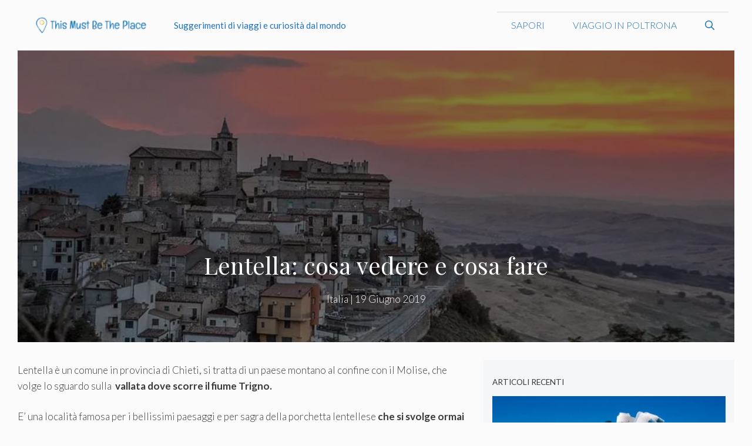

--- FILE ---
content_type: text/html; charset=UTF-8
request_url: https://thismustbetheplace.it/italia/lentella-cosa-vedere-e-cosa-fare/
body_size: 16273
content:
<!DOCTYPE html>
<html lang="it-IT" prefix="og: https://ogp.me/ns#">
<head>
	<meta charset="UTF-8">
	<meta name="viewport" content="width=device-width, initial-scale=1">
<!-- Ottimizzazione per i motori di ricerca di Rank Math - https://rankmath.com/ -->
<title>Lentella: Cosa Vedere E Cosa Fare | This Must Be The Place</title>
<meta name="description" content="Fra le cose da fare in questo paese abbiamo:"/>
<meta name="robots" content="follow, index, max-snippet:-1, max-video-preview:-1, max-image-preview:large"/>
<link rel="canonical" href="https://thismustbetheplace.it/italia/lentella-cosa-vedere-e-cosa-fare/" />
<meta property="og:locale" content="it_IT" />
<meta property="og:type" content="article" />
<meta property="og:title" content="Lentella: Cosa Vedere E Cosa Fare | This Must Be The Place" />
<meta property="og:description" content="Fra le cose da fare in questo paese abbiamo:" />
<meta property="og:url" content="https://thismustbetheplace.it/italia/lentella-cosa-vedere-e-cosa-fare/" />
<meta property="og:site_name" content="This Must Be The Place" />
<meta property="article:section" content="Italia" />
<meta property="og:image" content="https://thismustbetheplace.it/wp-content/uploads/2019/06/Lentella-cosa-vedere-e-cosa-fare-0.jpg" />
<meta property="og:image:secure_url" content="https://thismustbetheplace.it/wp-content/uploads/2019/06/Lentella-cosa-vedere-e-cosa-fare-0.jpg" />
<meta property="og:image:width" content="1000" />
<meta property="og:image:height" content="658" />
<meta property="og:image:alt" content="Lentella: cosa vedere e cosa fare - IAWA" />
<meta property="og:image:type" content="image/jpeg" />
<meta property="article:published_time" content="2019-06-19T08:16:39+00:00" />
<meta name="twitter:card" content="summary_large_image" />
<meta name="twitter:title" content="Lentella: Cosa Vedere E Cosa Fare | This Must Be The Place" />
<meta name="twitter:description" content="Fra le cose da fare in questo paese abbiamo:" />
<meta name="twitter:image" content="https://thismustbetheplace.it/wp-content/uploads/2019/06/Lentella-cosa-vedere-e-cosa-fare-0.jpg" />
<meta name="twitter:label1" content="Scritto da" />
<meta name="twitter:data1" content="This" />
<meta name="twitter:label2" content="Tempo di lettura" />
<meta name="twitter:data2" content="1 minuto" />
<script type="application/ld+json" class="rank-math-schema">{"@context":"https://schema.org","@graph":[{"@type":"Organization","@id":"https://thismustbetheplace.it/#organization","name":"This Must Be The Place","url":"http://thismustbetheplace.it","logo":{"@type":"ImageObject","@id":"https://thismustbetheplace.it/#logo","url":"http://thismustbetheplace.it/wp-content/uploads/2021/03/this-must-be-the-place.png","contentUrl":"http://thismustbetheplace.it/wp-content/uploads/2021/03/this-must-be-the-place.png","caption":"This Must Be The Place","inLanguage":"it-IT","width":"200","height":"200"}},{"@type":"WebSite","@id":"https://thismustbetheplace.it/#website","url":"https://thismustbetheplace.it","name":"This Must Be The Place","publisher":{"@id":"https://thismustbetheplace.it/#organization"},"inLanguage":"it-IT"},{"@type":"ImageObject","@id":"https://thismustbetheplace.it/wp-content/uploads/2019/06/Lentella-cosa-vedere-e-cosa-fare-0.jpg","url":"https://thismustbetheplace.it/wp-content/uploads/2019/06/Lentella-cosa-vedere-e-cosa-fare-0.jpg","width":"1000","height":"658","caption":"Lentella: cosa vedere e cosa fare - IAWA","inLanguage":"it-IT"},{"@type":"BreadcrumbList","@id":"https://thismustbetheplace.it/italia/lentella-cosa-vedere-e-cosa-fare/#breadcrumb","itemListElement":[{"@type":"ListItem","position":"1","item":{"@id":"http://thismustbetheplace.it","name":"Home"}},{"@type":"ListItem","position":"2","item":{"@id":"https://thismustbetheplace.it/italia/","name":"Italia"}},{"@type":"ListItem","position":"3","item":{"@id":"https://thismustbetheplace.it/italia/lentella-cosa-vedere-e-cosa-fare/","name":"Lentella: cosa vedere e cosa fare"}}]},{"@type":"WebPage","@id":"https://thismustbetheplace.it/italia/lentella-cosa-vedere-e-cosa-fare/#webpage","url":"https://thismustbetheplace.it/italia/lentella-cosa-vedere-e-cosa-fare/","name":"Lentella: Cosa Vedere E Cosa Fare | This Must Be The Place","datePublished":"2019-06-19T08:16:39+00:00","dateModified":"2019-06-19T08:16:39+00:00","isPartOf":{"@id":"https://thismustbetheplace.it/#website"},"primaryImageOfPage":{"@id":"https://thismustbetheplace.it/wp-content/uploads/2019/06/Lentella-cosa-vedere-e-cosa-fare-0.jpg"},"inLanguage":"it-IT","breadcrumb":{"@id":"https://thismustbetheplace.it/italia/lentella-cosa-vedere-e-cosa-fare/#breadcrumb"}},{"@type":"Person","@id":"https://thismustbetheplace.it/italia/lentella-cosa-vedere-e-cosa-fare/#author","name":"This","image":{"@type":"ImageObject","@id":"https://secure.gravatar.com/avatar/623f0950ec22dcbbf71f6f4940c9b3ce?s=96&amp;d=mm&amp;r=g","url":"https://secure.gravatar.com/avatar/623f0950ec22dcbbf71f6f4940c9b3ce?s=96&amp;d=mm&amp;r=g","caption":"This","inLanguage":"it-IT"},"sameAs":["http://thismustbetheplace.it"],"worksFor":{"@id":"https://thismustbetheplace.it/#organization"}},{"@type":"BlogPosting","headline":"Lentella: Cosa Vedere E Cosa Fare | This Must Be The Place","datePublished":"2019-06-19T08:16:39+00:00","dateModified":"2019-06-19T08:16:39+00:00","articleSection":"Italia","author":{"@id":"https://thismustbetheplace.it/italia/lentella-cosa-vedere-e-cosa-fare/#author","name":"This"},"publisher":{"@id":"https://thismustbetheplace.it/#organization"},"description":"Fra le cose da fare in questo paese abbiamo:","name":"Lentella: Cosa Vedere E Cosa Fare | This Must Be The Place","@id":"https://thismustbetheplace.it/italia/lentella-cosa-vedere-e-cosa-fare/#richSnippet","isPartOf":{"@id":"https://thismustbetheplace.it/italia/lentella-cosa-vedere-e-cosa-fare/#webpage"},"image":{"@id":"https://thismustbetheplace.it/wp-content/uploads/2019/06/Lentella-cosa-vedere-e-cosa-fare-0.jpg"},"inLanguage":"it-IT","mainEntityOfPage":{"@id":"https://thismustbetheplace.it/italia/lentella-cosa-vedere-e-cosa-fare/#webpage"}}]}</script>
<!-- /Rank Math WordPress SEO plugin -->

<link href='https://fonts.gstatic.com' crossorigin rel='preconnect' />
<link href='https://fonts.googleapis.com' crossorigin rel='preconnect' />
<link rel="alternate" type="application/rss+xml" title="This Must Be The Place &raquo; Feed" href="https://thismustbetheplace.it/feed/" />
<link rel="alternate" type="application/rss+xml" title="This Must Be The Place &raquo; Feed dei commenti" href="https://thismustbetheplace.it/comments/feed/" />
<script>
window._wpemojiSettings = {"baseUrl":"https:\/\/s.w.org\/images\/core\/emoji\/14.0.0\/72x72\/","ext":".png","svgUrl":"https:\/\/s.w.org\/images\/core\/emoji\/14.0.0\/svg\/","svgExt":".svg","source":{"concatemoji":"https:\/\/thismustbetheplace.it\/wp-includes\/js\/wp-emoji-release.min.js?ver=6.3.7"}};
/*! This file is auto-generated */
!function(i,n){var o,s,e;function c(e){try{var t={supportTests:e,timestamp:(new Date).valueOf()};sessionStorage.setItem(o,JSON.stringify(t))}catch(e){}}function p(e,t,n){e.clearRect(0,0,e.canvas.width,e.canvas.height),e.fillText(t,0,0);var t=new Uint32Array(e.getImageData(0,0,e.canvas.width,e.canvas.height).data),r=(e.clearRect(0,0,e.canvas.width,e.canvas.height),e.fillText(n,0,0),new Uint32Array(e.getImageData(0,0,e.canvas.width,e.canvas.height).data));return t.every(function(e,t){return e===r[t]})}function u(e,t,n){switch(t){case"flag":return n(e,"\ud83c\udff3\ufe0f\u200d\u26a7\ufe0f","\ud83c\udff3\ufe0f\u200b\u26a7\ufe0f")?!1:!n(e,"\ud83c\uddfa\ud83c\uddf3","\ud83c\uddfa\u200b\ud83c\uddf3")&&!n(e,"\ud83c\udff4\udb40\udc67\udb40\udc62\udb40\udc65\udb40\udc6e\udb40\udc67\udb40\udc7f","\ud83c\udff4\u200b\udb40\udc67\u200b\udb40\udc62\u200b\udb40\udc65\u200b\udb40\udc6e\u200b\udb40\udc67\u200b\udb40\udc7f");case"emoji":return!n(e,"\ud83e\udef1\ud83c\udffb\u200d\ud83e\udef2\ud83c\udfff","\ud83e\udef1\ud83c\udffb\u200b\ud83e\udef2\ud83c\udfff")}return!1}function f(e,t,n){var r="undefined"!=typeof WorkerGlobalScope&&self instanceof WorkerGlobalScope?new OffscreenCanvas(300,150):i.createElement("canvas"),a=r.getContext("2d",{willReadFrequently:!0}),o=(a.textBaseline="top",a.font="600 32px Arial",{});return e.forEach(function(e){o[e]=t(a,e,n)}),o}function t(e){var t=i.createElement("script");t.src=e,t.defer=!0,i.head.appendChild(t)}"undefined"!=typeof Promise&&(o="wpEmojiSettingsSupports",s=["flag","emoji"],n.supports={everything:!0,everythingExceptFlag:!0},e=new Promise(function(e){i.addEventListener("DOMContentLoaded",e,{once:!0})}),new Promise(function(t){var n=function(){try{var e=JSON.parse(sessionStorage.getItem(o));if("object"==typeof e&&"number"==typeof e.timestamp&&(new Date).valueOf()<e.timestamp+604800&&"object"==typeof e.supportTests)return e.supportTests}catch(e){}return null}();if(!n){if("undefined"!=typeof Worker&&"undefined"!=typeof OffscreenCanvas&&"undefined"!=typeof URL&&URL.createObjectURL&&"undefined"!=typeof Blob)try{var e="postMessage("+f.toString()+"("+[JSON.stringify(s),u.toString(),p.toString()].join(",")+"));",r=new Blob([e],{type:"text/javascript"}),a=new Worker(URL.createObjectURL(r),{name:"wpTestEmojiSupports"});return void(a.onmessage=function(e){c(n=e.data),a.terminate(),t(n)})}catch(e){}c(n=f(s,u,p))}t(n)}).then(function(e){for(var t in e)n.supports[t]=e[t],n.supports.everything=n.supports.everything&&n.supports[t],"flag"!==t&&(n.supports.everythingExceptFlag=n.supports.everythingExceptFlag&&n.supports[t]);n.supports.everythingExceptFlag=n.supports.everythingExceptFlag&&!n.supports.flag,n.DOMReady=!1,n.readyCallback=function(){n.DOMReady=!0}}).then(function(){return e}).then(function(){var e;n.supports.everything||(n.readyCallback(),(e=n.source||{}).concatemoji?t(e.concatemoji):e.wpemoji&&e.twemoji&&(t(e.twemoji),t(e.wpemoji)))}))}((window,document),window._wpemojiSettings);
</script>
<style>
img.wp-smiley,
img.emoji {
	display: inline !important;
	border: none !important;
	box-shadow: none !important;
	height: 1em !important;
	width: 1em !important;
	margin: 0 0.07em !important;
	vertical-align: -0.1em !important;
	background: none !important;
	padding: 0 !important;
}
</style>
	<link crossorigin="anonymous" rel='stylesheet' id='generate-fonts-css' href='//fonts.googleapis.com/css?family=Lato:100,100italic,300,300italic,regular,italic,700,700italic,900,900italic|Playfair+Display:regular,italic,700,700italic,900,900italic' media='all' />
<link rel='stylesheet' id='wp-block-library-css' href='https://thismustbetheplace.it/wp-includes/css/dist/block-library/style.min.css?ver=6.3.7' media='all' />
<style id='classic-theme-styles-inline-css'>
/*! This file is auto-generated */
.wp-block-button__link{color:#fff;background-color:#32373c;border-radius:9999px;box-shadow:none;text-decoration:none;padding:calc(.667em + 2px) calc(1.333em + 2px);font-size:1.125em}.wp-block-file__button{background:#32373c;color:#fff;text-decoration:none}
</style>
<style id='global-styles-inline-css'>
body{--wp--preset--color--black: #000000;--wp--preset--color--cyan-bluish-gray: #abb8c3;--wp--preset--color--white: #ffffff;--wp--preset--color--pale-pink: #f78da7;--wp--preset--color--vivid-red: #cf2e2e;--wp--preset--color--luminous-vivid-orange: #ff6900;--wp--preset--color--luminous-vivid-amber: #fcb900;--wp--preset--color--light-green-cyan: #7bdcb5;--wp--preset--color--vivid-green-cyan: #00d084;--wp--preset--color--pale-cyan-blue: #8ed1fc;--wp--preset--color--vivid-cyan-blue: #0693e3;--wp--preset--color--vivid-purple: #9b51e0;--wp--preset--color--contrast: var(--contrast);--wp--preset--color--contrast-2: var(--contrast-2);--wp--preset--color--contrast-3: var(--contrast-3);--wp--preset--color--base: var(--base);--wp--preset--color--base-2: var(--base-2);--wp--preset--color--base-3: var(--base-3);--wp--preset--color--accent: var(--accent);--wp--preset--gradient--vivid-cyan-blue-to-vivid-purple: linear-gradient(135deg,rgba(6,147,227,1) 0%,rgb(155,81,224) 100%);--wp--preset--gradient--light-green-cyan-to-vivid-green-cyan: linear-gradient(135deg,rgb(122,220,180) 0%,rgb(0,208,130) 100%);--wp--preset--gradient--luminous-vivid-amber-to-luminous-vivid-orange: linear-gradient(135deg,rgba(252,185,0,1) 0%,rgba(255,105,0,1) 100%);--wp--preset--gradient--luminous-vivid-orange-to-vivid-red: linear-gradient(135deg,rgba(255,105,0,1) 0%,rgb(207,46,46) 100%);--wp--preset--gradient--very-light-gray-to-cyan-bluish-gray: linear-gradient(135deg,rgb(238,238,238) 0%,rgb(169,184,195) 100%);--wp--preset--gradient--cool-to-warm-spectrum: linear-gradient(135deg,rgb(74,234,220) 0%,rgb(151,120,209) 20%,rgb(207,42,186) 40%,rgb(238,44,130) 60%,rgb(251,105,98) 80%,rgb(254,248,76) 100%);--wp--preset--gradient--blush-light-purple: linear-gradient(135deg,rgb(255,206,236) 0%,rgb(152,150,240) 100%);--wp--preset--gradient--blush-bordeaux: linear-gradient(135deg,rgb(254,205,165) 0%,rgb(254,45,45) 50%,rgb(107,0,62) 100%);--wp--preset--gradient--luminous-dusk: linear-gradient(135deg,rgb(255,203,112) 0%,rgb(199,81,192) 50%,rgb(65,88,208) 100%);--wp--preset--gradient--pale-ocean: linear-gradient(135deg,rgb(255,245,203) 0%,rgb(182,227,212) 50%,rgb(51,167,181) 100%);--wp--preset--gradient--electric-grass: linear-gradient(135deg,rgb(202,248,128) 0%,rgb(113,206,126) 100%);--wp--preset--gradient--midnight: linear-gradient(135deg,rgb(2,3,129) 0%,rgb(40,116,252) 100%);--wp--preset--font-size--small: 13px;--wp--preset--font-size--medium: 20px;--wp--preset--font-size--large: 36px;--wp--preset--font-size--x-large: 42px;--wp--preset--spacing--20: 0.44rem;--wp--preset--spacing--30: 0.67rem;--wp--preset--spacing--40: 1rem;--wp--preset--spacing--50: 1.5rem;--wp--preset--spacing--60: 2.25rem;--wp--preset--spacing--70: 3.38rem;--wp--preset--spacing--80: 5.06rem;--wp--preset--shadow--natural: 6px 6px 9px rgba(0, 0, 0, 0.2);--wp--preset--shadow--deep: 12px 12px 50px rgba(0, 0, 0, 0.4);--wp--preset--shadow--sharp: 6px 6px 0px rgba(0, 0, 0, 0.2);--wp--preset--shadow--outlined: 6px 6px 0px -3px rgba(255, 255, 255, 1), 6px 6px rgba(0, 0, 0, 1);--wp--preset--shadow--crisp: 6px 6px 0px rgba(0, 0, 0, 1);}:where(.is-layout-flex){gap: 0.5em;}:where(.is-layout-grid){gap: 0.5em;}body .is-layout-flow > .alignleft{float: left;margin-inline-start: 0;margin-inline-end: 2em;}body .is-layout-flow > .alignright{float: right;margin-inline-start: 2em;margin-inline-end: 0;}body .is-layout-flow > .aligncenter{margin-left: auto !important;margin-right: auto !important;}body .is-layout-constrained > .alignleft{float: left;margin-inline-start: 0;margin-inline-end: 2em;}body .is-layout-constrained > .alignright{float: right;margin-inline-start: 2em;margin-inline-end: 0;}body .is-layout-constrained > .aligncenter{margin-left: auto !important;margin-right: auto !important;}body .is-layout-constrained > :where(:not(.alignleft):not(.alignright):not(.alignfull)){max-width: var(--wp--style--global--content-size);margin-left: auto !important;margin-right: auto !important;}body .is-layout-constrained > .alignwide{max-width: var(--wp--style--global--wide-size);}body .is-layout-flex{display: flex;}body .is-layout-flex{flex-wrap: wrap;align-items: center;}body .is-layout-flex > *{margin: 0;}body .is-layout-grid{display: grid;}body .is-layout-grid > *{margin: 0;}:where(.wp-block-columns.is-layout-flex){gap: 2em;}:where(.wp-block-columns.is-layout-grid){gap: 2em;}:where(.wp-block-post-template.is-layout-flex){gap: 1.25em;}:where(.wp-block-post-template.is-layout-grid){gap: 1.25em;}.has-black-color{color: var(--wp--preset--color--black) !important;}.has-cyan-bluish-gray-color{color: var(--wp--preset--color--cyan-bluish-gray) !important;}.has-white-color{color: var(--wp--preset--color--white) !important;}.has-pale-pink-color{color: var(--wp--preset--color--pale-pink) !important;}.has-vivid-red-color{color: var(--wp--preset--color--vivid-red) !important;}.has-luminous-vivid-orange-color{color: var(--wp--preset--color--luminous-vivid-orange) !important;}.has-luminous-vivid-amber-color{color: var(--wp--preset--color--luminous-vivid-amber) !important;}.has-light-green-cyan-color{color: var(--wp--preset--color--light-green-cyan) !important;}.has-vivid-green-cyan-color{color: var(--wp--preset--color--vivid-green-cyan) !important;}.has-pale-cyan-blue-color{color: var(--wp--preset--color--pale-cyan-blue) !important;}.has-vivid-cyan-blue-color{color: var(--wp--preset--color--vivid-cyan-blue) !important;}.has-vivid-purple-color{color: var(--wp--preset--color--vivid-purple) !important;}.has-black-background-color{background-color: var(--wp--preset--color--black) !important;}.has-cyan-bluish-gray-background-color{background-color: var(--wp--preset--color--cyan-bluish-gray) !important;}.has-white-background-color{background-color: var(--wp--preset--color--white) !important;}.has-pale-pink-background-color{background-color: var(--wp--preset--color--pale-pink) !important;}.has-vivid-red-background-color{background-color: var(--wp--preset--color--vivid-red) !important;}.has-luminous-vivid-orange-background-color{background-color: var(--wp--preset--color--luminous-vivid-orange) !important;}.has-luminous-vivid-amber-background-color{background-color: var(--wp--preset--color--luminous-vivid-amber) !important;}.has-light-green-cyan-background-color{background-color: var(--wp--preset--color--light-green-cyan) !important;}.has-vivid-green-cyan-background-color{background-color: var(--wp--preset--color--vivid-green-cyan) !important;}.has-pale-cyan-blue-background-color{background-color: var(--wp--preset--color--pale-cyan-blue) !important;}.has-vivid-cyan-blue-background-color{background-color: var(--wp--preset--color--vivid-cyan-blue) !important;}.has-vivid-purple-background-color{background-color: var(--wp--preset--color--vivid-purple) !important;}.has-black-border-color{border-color: var(--wp--preset--color--black) !important;}.has-cyan-bluish-gray-border-color{border-color: var(--wp--preset--color--cyan-bluish-gray) !important;}.has-white-border-color{border-color: var(--wp--preset--color--white) !important;}.has-pale-pink-border-color{border-color: var(--wp--preset--color--pale-pink) !important;}.has-vivid-red-border-color{border-color: var(--wp--preset--color--vivid-red) !important;}.has-luminous-vivid-orange-border-color{border-color: var(--wp--preset--color--luminous-vivid-orange) !important;}.has-luminous-vivid-amber-border-color{border-color: var(--wp--preset--color--luminous-vivid-amber) !important;}.has-light-green-cyan-border-color{border-color: var(--wp--preset--color--light-green-cyan) !important;}.has-vivid-green-cyan-border-color{border-color: var(--wp--preset--color--vivid-green-cyan) !important;}.has-pale-cyan-blue-border-color{border-color: var(--wp--preset--color--pale-cyan-blue) !important;}.has-vivid-cyan-blue-border-color{border-color: var(--wp--preset--color--vivid-cyan-blue) !important;}.has-vivid-purple-border-color{border-color: var(--wp--preset--color--vivid-purple) !important;}.has-vivid-cyan-blue-to-vivid-purple-gradient-background{background: var(--wp--preset--gradient--vivid-cyan-blue-to-vivid-purple) !important;}.has-light-green-cyan-to-vivid-green-cyan-gradient-background{background: var(--wp--preset--gradient--light-green-cyan-to-vivid-green-cyan) !important;}.has-luminous-vivid-amber-to-luminous-vivid-orange-gradient-background{background: var(--wp--preset--gradient--luminous-vivid-amber-to-luminous-vivid-orange) !important;}.has-luminous-vivid-orange-to-vivid-red-gradient-background{background: var(--wp--preset--gradient--luminous-vivid-orange-to-vivid-red) !important;}.has-very-light-gray-to-cyan-bluish-gray-gradient-background{background: var(--wp--preset--gradient--very-light-gray-to-cyan-bluish-gray) !important;}.has-cool-to-warm-spectrum-gradient-background{background: var(--wp--preset--gradient--cool-to-warm-spectrum) !important;}.has-blush-light-purple-gradient-background{background: var(--wp--preset--gradient--blush-light-purple) !important;}.has-blush-bordeaux-gradient-background{background: var(--wp--preset--gradient--blush-bordeaux) !important;}.has-luminous-dusk-gradient-background{background: var(--wp--preset--gradient--luminous-dusk) !important;}.has-pale-ocean-gradient-background{background: var(--wp--preset--gradient--pale-ocean) !important;}.has-electric-grass-gradient-background{background: var(--wp--preset--gradient--electric-grass) !important;}.has-midnight-gradient-background{background: var(--wp--preset--gradient--midnight) !important;}.has-small-font-size{font-size: var(--wp--preset--font-size--small) !important;}.has-medium-font-size{font-size: var(--wp--preset--font-size--medium) !important;}.has-large-font-size{font-size: var(--wp--preset--font-size--large) !important;}.has-x-large-font-size{font-size: var(--wp--preset--font-size--x-large) !important;}
.wp-block-navigation a:where(:not(.wp-element-button)){color: inherit;}
:where(.wp-block-post-template.is-layout-flex){gap: 1.25em;}:where(.wp-block-post-template.is-layout-grid){gap: 1.25em;}
:where(.wp-block-columns.is-layout-flex){gap: 2em;}:where(.wp-block-columns.is-layout-grid){gap: 2em;}
.wp-block-pullquote{font-size: 1.5em;line-height: 1.6;}
</style>
<link rel='stylesheet' id='wp-show-posts-css' href='https://thismustbetheplace.it/wp-content/plugins/wp-show-posts/css/wp-show-posts-min.css?ver=1.1.4' media='all' />
<link rel='stylesheet' id='generate-style-css' href='https://thismustbetheplace.it/wp-content/themes/generatepress/assets/css/all.min.css?ver=3.3.1' media='all' />
<style id='generate-style-inline-css'>
body{background-color:#fbfbfb;color:#3a3a3a;}a{color:#1e72bd;}a:visited{color:#3498db;}a:hover, a:focus, a:active{color:#ff1956;}body .grid-container{max-width:1280px;}.wp-block-group__inner-container{max-width:1280px;margin-left:auto;margin-right:auto;}.site-header .header-image{width:230px;}.navigation-search{position:absolute;left:-99999px;pointer-events:none;visibility:hidden;z-index:20;width:100%;top:0;transition:opacity 100ms ease-in-out;opacity:0;}.navigation-search.nav-search-active{left:0;right:0;pointer-events:auto;visibility:visible;opacity:1;}.navigation-search input[type="search"]{outline:0;border:0;vertical-align:bottom;line-height:1;opacity:0.9;width:100%;z-index:20;border-radius:0;-webkit-appearance:none;height:60px;}.navigation-search input::-ms-clear{display:none;width:0;height:0;}.navigation-search input::-ms-reveal{display:none;width:0;height:0;}.navigation-search input::-webkit-search-decoration, .navigation-search input::-webkit-search-cancel-button, .navigation-search input::-webkit-search-results-button, .navigation-search input::-webkit-search-results-decoration{display:none;}.main-navigation li.search-item{z-index:21;}li.search-item.active{transition:opacity 100ms ease-in-out;}.nav-left-sidebar .main-navigation li.search-item.active,.nav-right-sidebar .main-navigation li.search-item.active{width:auto;display:inline-block;float:right;}.gen-sidebar-nav .navigation-search{top:auto;bottom:0;}:root{--contrast:#222222;--contrast-2:#575760;--contrast-3:#b2b2be;--base:#f0f0f0;--base-2:#f7f8f9;--base-3:#ffffff;--accent:#1e73be;}:root .has-contrast-color{color:var(--contrast);}:root .has-contrast-background-color{background-color:var(--contrast);}:root .has-contrast-2-color{color:var(--contrast-2);}:root .has-contrast-2-background-color{background-color:var(--contrast-2);}:root .has-contrast-3-color{color:var(--contrast-3);}:root .has-contrast-3-background-color{background-color:var(--contrast-3);}:root .has-base-color{color:var(--base);}:root .has-base-background-color{background-color:var(--base);}:root .has-base-2-color{color:var(--base-2);}:root .has-base-2-background-color{background-color:var(--base-2);}:root .has-base-3-color{color:var(--base-3);}:root .has-base-3-background-color{background-color:var(--base-3);}:root .has-accent-color{color:var(--accent);}:root .has-accent-background-color{background-color:var(--accent);}body, button, input, select, textarea{font-family:"Lato", sans-serif;font-weight:300;}body{line-height:1.6;}.entry-content > [class*="wp-block-"]:not(:last-child):not(.wp-block-heading){margin-bottom:1.5em;}.main-title{text-transform:uppercase;font-size:29px;}.main-navigation a, .menu-toggle{font-weight:300;text-transform:uppercase;font-size:16px;}.main-navigation .main-nav ul ul li a{font-size:15px;}.widget-title{font-family:"Lato", sans-serif;font-weight:500;text-transform:uppercase;}.sidebar .widget, .footer-widgets .widget{font-size:17px;}button:not(.menu-toggle),html input[type="button"],input[type="reset"],input[type="submit"],.button,.wp-block-button .wp-block-button__link{font-weight:500;text-transform:uppercase;font-size:14px;}h1{font-family:"Playfair Display", serif;font-size:40px;}h2{font-family:"Playfair Display", serif;font-size:27px;}h3{font-family:"Playfair Display", serif;font-size:24px;}h4{font-family:"Playfair Display", serif;font-size:20px;line-height:0em;}h5{font-size:inherit;}@media (max-width:768px){.main-title{font-size:30px;}h1{font-size:30px;}h2{font-size:24px;}}.top-bar{background-color:#000000;color:#ffffff;}.top-bar a{color:#ffffff;}.top-bar a:hover{color:#303030;}.site-header{background-color:rgba(255,255,255,0);color:#1e72bd;}.site-header a{color:#3a3a3a;}.main-title a,.main-title a:hover{color:#1e72bd;}.site-description{color:#1e72bd;}.mobile-menu-control-wrapper .menu-toggle,.mobile-menu-control-wrapper .menu-toggle:hover,.mobile-menu-control-wrapper .menu-toggle:focus,.has-inline-mobile-toggle #site-navigation.toggled{background-color:rgba(0, 0, 0, 0.02);}.main-navigation,.main-navigation ul ul{background-color:rgba(255,255,255,0);}.main-navigation .main-nav ul li a, .main-navigation .menu-toggle, .main-navigation .menu-bar-items{color:#1e72bd;}.main-navigation .main-nav ul li:not([class*="current-menu-"]):hover > a, .main-navigation .main-nav ul li:not([class*="current-menu-"]):focus > a, .main-navigation .main-nav ul li.sfHover:not([class*="current-menu-"]) > a, .main-navigation .menu-bar-item:hover > a, .main-navigation .menu-bar-item.sfHover > a{color:#3a3a3a;background-color:rgba(52,152,219,0.19);}button.menu-toggle:hover,button.menu-toggle:focus,.main-navigation .mobile-bar-items a,.main-navigation .mobile-bar-items a:hover,.main-navigation .mobile-bar-items a:focus{color:#1e72bd;}.main-navigation .main-nav ul li[class*="current-menu-"] > a{color:#ffffff;background-color:#3498db;}.navigation-search input[type="search"],.navigation-search input[type="search"]:active, .navigation-search input[type="search"]:focus, .main-navigation .main-nav ul li.search-item.active > a, .main-navigation .menu-bar-items .search-item.active > a{color:#3a3a3a;background-color:rgba(52,152,219,0.19);}.main-navigation ul ul{background-color:#3a3a3a;}.main-navigation .main-nav ul ul li a{color:#ffffff;}.main-navigation .main-nav ul ul li:not([class*="current-menu-"]):hover > a,.main-navigation .main-nav ul ul li:not([class*="current-menu-"]):focus > a, .main-navigation .main-nav ul ul li.sfHover:not([class*="current-menu-"]) > a{color:#ffffff;background-color:#4f4f4f;}.main-navigation .main-nav ul ul li[class*="current-menu-"] > a{color:#ffffff;background-color:#4f4f4f;}.separate-containers .inside-article, .separate-containers .comments-area, .separate-containers .page-header, .one-container .container, .separate-containers .paging-navigation, .inside-page-header{background-color:#fbfbfb;}.entry-title a{color:#000000;}.entry-title a:hover{color:#000000;}.entry-meta{color:#595959;}.entry-meta a{color:#595959;}.entry-meta a:hover{color:#222222;}h2{color:#222222;}.sidebar .widget{background-color:#f4f6f7;}.sidebar .widget .widget-title{color:#3a3a3a;}.footer-widgets{color:#3a3a3a;background-color:rgba(0,0,0,0);}.footer-widgets a{color:#3498db;}.footer-widgets a:hover{color:#222222;}.footer-widgets .widget-title{color:#1e72bd;}.site-info{color:#1e72bd;background-color:rgba(34,34,34,0);}.site-info a{color:#0a0a0a;}.site-info a:hover{color:#606060;}.footer-bar .widget_nav_menu .current-menu-item a{color:#606060;}input[type="text"],input[type="email"],input[type="url"],input[type="password"],input[type="search"],input[type="tel"],input[type="number"],textarea,select{color:#666666;background-color:#fafafa;border-color:#cccccc;}input[type="text"]:focus,input[type="email"]:focus,input[type="url"]:focus,input[type="password"]:focus,input[type="search"]:focus,input[type="tel"]:focus,input[type="number"]:focus,textarea:focus,select:focus{color:#666666;background-color:#ffffff;border-color:#bfbfbf;}button,html input[type="button"],input[type="reset"],input[type="submit"],a.button,a.wp-block-button__link:not(.has-background){color:#ffffff;background-color:#3498db;}button:hover,html input[type="button"]:hover,input[type="reset"]:hover,input[type="submit"]:hover,a.button:hover,button:focus,html input[type="button"]:focus,input[type="reset"]:focus,input[type="submit"]:focus,a.button:focus,a.wp-block-button__link:not(.has-background):active,a.wp-block-button__link:not(.has-background):focus,a.wp-block-button__link:not(.has-background):hover{color:#1e72bd;background-color:#ffffff;}a.generate-back-to-top{background-color:rgba( 0,0,0,0.4 );color:#ffffff;}a.generate-back-to-top:hover,a.generate-back-to-top:focus{background-color:rgba( 0,0,0,0.6 );color:#ffffff;}:root{--gp-search-modal-bg-color:var(--base-3);--gp-search-modal-text-color:var(--contrast);--gp-search-modal-overlay-bg-color:rgba(0,0,0,0.2);}@media (max-width: 750px){.main-navigation .menu-bar-item:hover > a, .main-navigation .menu-bar-item.sfHover > a{background:none;color:#1e72bd;}}.inside-top-bar{padding:10px;}.inside-header{padding:20px 10px 20px 10px;}.separate-containers .inside-article, .separate-containers .comments-area, .separate-containers .page-header, .separate-containers .paging-navigation, .one-container .site-content, .inside-page-header{padding:0px 0px 60px 0px;}.site-main .wp-block-group__inner-container{padding:0px 0px 60px 0px;}.entry-content .alignwide, body:not(.no-sidebar) .entry-content .alignfull{margin-left:-0px;width:calc(100% + 0px);max-width:calc(100% + 0px);}.one-container.right-sidebar .site-main,.one-container.both-right .site-main{margin-right:0px;}.one-container.left-sidebar .site-main,.one-container.both-left .site-main{margin-left:0px;}.one-container.both-sidebars .site-main{margin:0px;}.separate-containers .widget, .separate-containers .site-main > *, .separate-containers .page-header, .widget-area .main-navigation{margin-bottom:30px;}.separate-containers .site-main{margin:30px;}.both-right.separate-containers .inside-left-sidebar{margin-right:15px;}.both-right.separate-containers .inside-right-sidebar{margin-left:15px;}.both-left.separate-containers .inside-left-sidebar{margin-right:15px;}.both-left.separate-containers .inside-right-sidebar{margin-left:15px;}.separate-containers .page-header-image, .separate-containers .page-header-contained, .separate-containers .page-header-image-single, .separate-containers .page-header-content-single{margin-top:30px;}.separate-containers .inside-right-sidebar, .separate-containers .inside-left-sidebar{margin-top:30px;margin-bottom:30px;}.main-navigation .main-nav ul li a,.menu-toggle,.main-navigation .mobile-bar-items a{padding-left:24px;padding-right:24px;line-height:43px;}.main-navigation .main-nav ul ul li a{padding:11px 24px 11px 24px;}.main-navigation ul ul{width:131px;}.navigation-search input[type="search"]{height:43px;}.rtl .menu-item-has-children .dropdown-menu-toggle{padding-left:24px;}.menu-item-has-children .dropdown-menu-toggle{padding-right:24px;}.menu-item-has-children ul .dropdown-menu-toggle{padding-top:11px;padding-bottom:11px;margin-top:-11px;}.rtl .main-navigation .main-nav ul li.menu-item-has-children > a{padding-right:24px;}.widget-area .widget{padding:15px;}.site-info{padding:20px;}@media (max-width:768px){.separate-containers .inside-article, .separate-containers .comments-area, .separate-containers .page-header, .separate-containers .paging-navigation, .one-container .site-content, .inside-page-header{padding:20px;}.site-main .wp-block-group__inner-container{padding:20px;}.site-info{padding-right:10px;padding-left:10px;}.entry-content .alignwide, body:not(.no-sidebar) .entry-content .alignfull{margin-left:-20px;width:calc(100% + 40px);max-width:calc(100% + 40px);}}/* End cached CSS */@media (max-width: 750px){.main-navigation .menu-toggle,.main-navigation .mobile-bar-items,.sidebar-nav-mobile:not(#sticky-placeholder){display:block;}.main-navigation ul,.gen-sidebar-nav{display:none;}[class*="nav-float-"] .site-header .inside-header > *{float:none;clear:both;}}
.dynamic-author-image-rounded{border-radius:100%;}.dynamic-featured-image, .dynamic-author-image{vertical-align:middle;}.one-container.blog .dynamic-content-template:not(:last-child), .one-container.archive .dynamic-content-template:not(:last-child){padding-bottom:0px;}.dynamic-entry-excerpt > p:last-child{margin-bottom:0px;}
h2.entry-title{font-size:15px;}
.page-hero{background-color:rgba(10,0,0,0.52);background-image:url(https://thismustbetheplace.it/wp-content/uploads/2019/06/Lentella-cosa-vedere-e-cosa-fare-0.jpg);background-size:cover;background-image:linear-gradient(0deg, rgba(10,0,0,0.52),rgba(10,0,0,0.52)), url(https://thismustbetheplace.it/wp-content/uploads/2019/06/Lentella-cosa-vedere-e-cosa-fare-0.jpg);background-position:center center;background-repeat:no-repeat;color:#ffffff;padding-top:28%;padding-right:30px;padding-bottom:60px;padding-left:30px;text-align:center;box-sizing:border-box;}.page-hero h1, .page-hero h2, .page-hero h3, .page-hero h4, .page-hero h5, .page-hero h6{color:#ffffff;}.inside-page-hero > *:last-child{margin-bottom:0px;}.page-hero a, .page-hero a:visited{color:#ffffff;}.page-hero time.updated{display:none;}.page-hero a:hover{color:#ffffff;}@media (max-width:768px){.page-hero{padding-top:70%;padding-bottom:30px;}}
</style>
<link rel='stylesheet' id='generate-blog-css' href='https://thismustbetheplace.it/wp-content/plugins/gp-premium/blog/functions/css/style.min.css?ver=2.3.2' media='all' />
<link rel='stylesheet' id='generate-offside-css' href='https://thismustbetheplace.it/wp-content/plugins/gp-premium/menu-plus/functions/css/offside.min.css?ver=2.3.2' media='all' />
<style id='generate-offside-inline-css'>
:root{--gp-slideout-width:265px;}.slideout-navigation.main-navigation{background-color:#fbfbfb;}.slideout-navigation.main-navigation .main-nav ul li a{color:#3a3a3a;font-weight:normal;text-transform:none;}.slideout-navigation.main-navigation.do-overlay .main-nav ul ul li a{font-size:1em;}.slideout-navigation.main-navigation .main-nav ul li:not([class*="current-menu-"]):hover > a, .slideout-navigation.main-navigation .main-nav ul li:not([class*="current-menu-"]):focus > a, .slideout-navigation.main-navigation .main-nav ul li.sfHover:not([class*="current-menu-"]) > a{color:#fbfbfb;background-color:#3a3a3c;}.slideout-navigation.main-navigation .main-nav ul li[class*="current-menu-"] > a{color:#fbfbfb;background-color:#3a3a3c;}.slideout-navigation, .slideout-navigation a{color:#3a3a3a;}.slideout-navigation button.slideout-exit{color:#3a3a3a;padding-left:24px;padding-right:24px;}.slide-opened nav.toggled .menu-toggle:before{display:none;}@media (max-width: 750px){.menu-bar-item.slideout-toggle{display:none;}}
</style>
<link rel="https://api.w.org/" href="https://thismustbetheplace.it/wp-json/" /><link rel="alternate" type="application/json" href="https://thismustbetheplace.it/wp-json/wp/v2/posts/798" /><link rel="EditURI" type="application/rsd+xml" title="RSD" href="https://thismustbetheplace.it/xmlrpc.php?rsd" />
<meta name="generator" content="WordPress 6.3.7" />
<link rel='shortlink' href='https://thismustbetheplace.it/?p=798' />
<link rel="alternate" type="application/json+oembed" href="https://thismustbetheplace.it/wp-json/oembed/1.0/embed?url=https%3A%2F%2Fthismustbetheplace.it%2Fitalia%2Flentella-cosa-vedere-e-cosa-fare%2F" />
<link rel="alternate" type="text/xml+oembed" href="https://thismustbetheplace.it/wp-json/oembed/1.0/embed?url=https%3A%2F%2Fthismustbetheplace.it%2Fitalia%2Flentella-cosa-vedere-e-cosa-fare%2F&#038;format=xml" />
<link rel="amphtml" href="https://thismustbetheplace.it/italia/lentella-cosa-vedere-e-cosa-fare/?amp"><link rel="icon" href="https://thismustbetheplace.it/wp-content/uploads/2021/03/cropped-this-must-be-the-place-icon-32x32.png" sizes="32x32" />
<link rel="icon" href="https://thismustbetheplace.it/wp-content/uploads/2021/03/cropped-this-must-be-the-place-icon-192x192.jpg" sizes="192x192" />
<link rel="apple-touch-icon" href="https://thismustbetheplace.it/wp-content/uploads/2021/03/cropped-this-must-be-the-place-icon-180x180.jpg" />
<meta name="msapplication-TileImage" content="https://thismustbetheplace.it/wp-content/uploads/2021/03/cropped-this-must-be-the-place-icon-270x270.jpg" />
		<style id="wp-custom-css">
			/* GeneratePress Site CSS */ /* Colors */
.main-navigation ul li:after {
    background-color: #000;
}

.main-navigation .inside-navigation {
    border-top: 0.5px solid #d4d7d8;
}

.wpsp-card, .wpsp-card a, .wpsp-card .wp-show-posts-meta a, .wpsp-card .wp-show-posts-meta a:visited {
    color: #fff;
}
.navigation-search.nav-search-active {
	background-color: rgba(255,255,255,0.95);
	top: 100%;
}

/* Theme Global */
@media (min-width: 769px) {
    body {
        margin: 0 30px;
    }
}

body.single-post.no-sidebar .site-content {
    max-width: 720px;
    margin-left: auto;
    margin-right: auto;
}

/* Navigation */
.second-nav.grid-container {
    padding: 0;
}

@media (min-width: 769px) {
    .main-navigation ul li {
        position: relative;
    }

    .main-navigation ul li:after {
        content: '';
        position: absolute;
        height: 0;
        width: 100%;
        bottom: 0;
        left: 0;
        pointer-events: none;
        filter: hue-rotation(90deg);
        -webkit-filter: hue-rotation(90deg);
        -webkit-transition: height 0.35s ease;
        transition: height 0.35s ease;
    }

    .main-navigation ul li:hover:after, .main-navigation ul li.current-menu-item:after {
        height: 6px;
    }
}

/* Widgets */
.widget-title {
    margin: 1em 0;
    font-size: 0.8em !Important;
}

.widget .wp-show-posts article {
    margin-bottom: 0.5em !important;
}

.zero-padding {
    padding: 0 !important;
}

.widget.no-background {
    background-color: transparent;
}

/* Buttons */
button, html input[type="button"], input[type="reset"], input[type="submit"], a.button, a.button:visited, a.wp-block-button__link:not(.has-background) {
    pointer-events: initial !important;
    border-color: inherit;
    border: 1px solid;
}

/* Page Heros */
.page-hero.overlay {
    -webkit-box-shadow: inset 0px -180px 83px -15px rgba(0, 0, 0, 0.75);
    box-shadow: inset 0px -180px 83px -15px rgba(0, 0, 0, 0.75);
}

.gradient-overlay {
    position: relative;
    z-index: -1;
}

.gradient-overlay:after {
    content: '';
    position: absolute;
    top: 0;
    right: 0;
    bottom: 0;
    left: 0;
    background: -webkit-gradient(linear, left top, left bottom, from(rgba(3, 89, 155, .5)), to(rgba(14, 161, 234, .6)));
    background: linear-gradient(rgba(3, 89, 155, .5), rgba(14, 161, 234, .6));
    z-index: -1;
}

/* Blog */
.generate-columns .inside-article {
    padding: 0 0 15px;
}

@media (max-width: 768px) {
    .generate-columns .inside-article>*:not(.post-image) {
        padding: 0 15px;
    }
}

.generate-columns-container article .inside-article .post-image {
    margin-bottom: 0.5em;
}

.generate-columns-container article .inside-article .entry-summary {
    margin-top: 0.5em;
    font-size: 0.8em;
}

.generate-columns-container article .entry-header, .wp-show-posts-entry-header {
    display: -webkit-box;
    display: -ms-flexbox;
    display: flex;
    -webkit-box-orient: vertical;
    -webkit-box-direction: reverse;
    -ms-flex-direction: column-reverse;
    flex-direction: column-reverse;
}

@media (min-width: 768px) {
.generate-columns-container article .entry-header .entry-title, .wp-show-posts article .wp-show-posts-entry-title {
    line-height: 2.5ex;
    height: 5ex;
    overflow: hidden;
    text-overflow: ellipsis;
}
}

.wp-show-posts .wp-show-posts-inner {
    overflow: hidden;
}

@media (min-width: 420px) {
.wpsp-align .wp-show-posts-image {
    margin-bottom: 0;
}
}
.wpsp-align .wp-show-posts-image a, .wpsp-align .wp-show-posts-image img {
    height: 100%;
}

.generate-columns-container article .inside-article img, .wp-show-posts-image img {
    -o-object-fit: cover !important;
    object-fit: cover !important;
}

/* WPSP Grids */
/* Single column align side image */
/* Add wpsp-align class to to WPSP List shortcode wrapper */
@media (min-width: 420px) {
    .wpsp-align .wp-show-posts-inner {
        display: -webkit-box;
        display: -ms-flexbox;
        display: flex;
    }

    .wpsp-align .wp-show-posts-inner>div {
        -webkit-box-flex: 1;
        -ms-flex: 1;
        flex: 1;
        display: -webkit-box;
        display: -ms-flexbox;
        display: flex;
        -webkit-box-orient: vertical;
        -webkit-box-direction: normal;
        -ms-flex-direction: column;
        flex-direction: column;
        -webkit-box-pack: center;
        -ms-flex-pack: center;
        justify-content: center;
    }
}

@media (max-width: 768px) and (min-width: 420px) {
    .wpsp-align .wp-show-posts-inner .wp-show-posts-image {
        margin-right: 1.5em;
    }
}

/* magazine Grid Golden Ratio 5 block standard */
/* Add wpsp-grid class to WPSP List shortcode wrapper */
@media (min-width: 600px) {
    .wpsp-grid .wp-show-posts {
        display: grid;
    }
}

@media (min-width: 900px) {
    .wpsp-grid .wp-show-posts {
        grid-template-columns: repeat(8, 1fr);
        grid-template-rows: 1fr auto;
    }

    .wpsp-grid .wp-show-posts article:first-child {
        grid-column: 1 / 5;
        grid-row: 1 / 4;
    }

    .wpsp-grid .wp-show-posts article:nth-child(2) {
        grid-column: 5 / end;
        grid-row: 1 / 2;
    }

    .wpsp-grid .wp-show-posts article:nth-child(3) {
        grid-column: 5 / 7;
        grid-row: 2 / 4;
    }

    .wpsp-grid .wp-show-posts article:nth-child(4) {
        grid-column: 7 / end;
        grid-row: 2 / 4;
    }
}

@media (max-width: 899px) and (min-width: 600px) {
    .wpsp-grid .wp-show-posts article {
        grid-column: span 4;
    }

    .wpsp-grid .wp-show-posts article:nth-child(3), .wpsp-grid .wp-show-posts article:nth-child(4) {
        grid-row: 3;
        grid-column: span 2;
    }
}

.wpsp-grid article:not(:first-child) .wp-show-posts-image a img {
    height: 250px;
    width: 100%;
    -o-object-fit: cover;
    object-fit: cover;
}

.wpsp-grid article:first-child .wp-show-posts-image a img {
    height: 500px;
    width: 100%;
    -o-object-fit: cover;
    object-fit: cover;
}

.wpsp-grid article:not(:first-child) .wp-show-posts-entry-summary, .wpsp-grid article:not(:first-child) .wp-show-posts-entry-meta-below-post, .wpsp-grid article:not(:first-child) .wpsp-read-more {
    display: none;
}

/* WPSP Card Styling */
/* Add wpsp-card class to WPSP List shortcode wrapper */
.wpsp-card .wp-show-posts-meta a, .wpsp-card .wp-show-posts-meta a:visited {
    font-size: 1em;
    font-weight: 500;
    text-transform: uppercase;
}

:not(.widget).wpsp-card .wp-show-posts article, .wpsp-card .wp-show-posts-image {
    margin-bottom: 0 !important;
}

.wpsp-card .wp-show-posts-inner {
    position: relative;
    -webkit-box-sizing: border-box;
    box-sizing: border-box;
}

.wpsp-card .wpsp-content-wrap {
    position: absolute;
    bottom: 0;
    left: 0;
    right: 0;
    padding: 5% 8%;
    -webkit-box-sizing: border-box;
    box-sizing: border-box;
    background-color: rgba(0, 0, 0, 0.35);
    background: -webkit-gradient(linear, left bottom, left top, color-stop(30%, rgba(80, 50, 50, 0.5)), to(rgba(0, 0, 0, 0)));
    background: linear-gradient(0deg, rgba(80, 50, 50, 0.5) 30%, rgba(0, 0, 0, 0) 100%);
    pointer-events: none;
}

.wpsp-card article {
    position: relative;
    overflow: hidden;
}

.wpsp-card article, .wpsp-card article .wp-show-posts-image img {
    -webkit-backface-visibility: hidden;
    -webkit-transition: 0.3s all ease;
    transition: 0.3s all ease;
}

.wpsp-card article:hover .wp-show-posts-image img {
    -webkit-transform: scale(1.1);
    transform: scale(1.1);
    -webkit-transition: 0.3s all ease;
    transition: 0.3s all ease;
}

/* Post Navigation */
#post-nav a {
    -webkit-box-flex: 1;
    -ms-flex: 1 0 50%;
    flex: 1 0 50%;
    -webkit-box-sizing: border-box;
    box-sizing: border-box;
}

@media (max-width: 768px) {
    #post-nav a {
        -webkit-box-flex: 1;
        -ms-flex: 1 0 100%;
        flex: 1 0 100%;
    }
}

#post-nav, #post-nav .post-nav-wrap {
    display: -webkit-box;
    display: -ms-flexbox;
    display: flex;
    -webkit-box-sizing: border-box;
    box-sizing: border-box;
}

#post-nav {
    -ms-flex-wrap: wrap;
    flex-wrap: wrap;
    margin-top: 60px;
}

#post-nav .post-nav-wrap {
    background-size: cover !important;
    background-position: center center !important;
    min-height: 120px;
    height: 100%;
    padding: calc(6% + 1em) 5%;
    -webkit-box-shadow: inset 0 -50px 70px 20px rgba(0, 0, 0, 0.5);
    box-shadow: inset 0 -50px 70px 20px rgba(0, 0, 0, 0.5);
    -webkit-transition: -webkit-box-shadow 500ms;
    transition: -webkit-box-shadow 500ms;
    transition: box-shadow 500ms;
    transition: box-shadow 500ms, -webkit-box-shadow 500ms;
    position: relative;
	box-sizing: border-box;
}

#post-nav .post-nav-wrap:hover {
    -webkit-box-shadow: inset 0 -90px 70px 20px rgba(0, 0, 0, 0.5);
    box-shadow: inset 0 -90px 70px 20px rgba(0, 0, 0, 0.5);
}

.post-nav-wrap>* {
    color: #fff;
}

.post-nav-date {
    font-size: 0.9em;
}

.post-nav-title {
    margin: 5px 0 !important;
}

.post-nav {
    min-width: 60px;
    position: absolute;
    top: 0;
    border-radius: 0 0 2px 0;
}

.post-nav:first-child {
    left: 0;
}

.post-nav:last-child {
    right: 0;
}

.post-nav {
    padding: 6px 12px;
    border-radius: 3px;
    font-size: 0.7em;
    text-transform: uppercase;
    background-color: #ff1956;
    color: #fff !important;
}

.header-widget .lsi-social-icons li {
	margin-bottom: 0 !important;
}

body .happyforms-flex {
	padding: 0;
} /* End GeneratePress Site CSS */

.entry-meta{
	display: none;
}
.page-id-4699 .entry-title{
	display: none;
	
}
.page-id-4699 .featured-image{
	display: none;
	}

.gyg-fallback__image {
	display: none;
	}		</style>
		</head>

<body class="post-template-default single single-post postid-798 single-format-standard wp-custom-logo wp-embed-responsive post-image-above-header post-image-aligned-center slideout-enabled slideout-mobile sticky-menu-slide right-sidebar nav-float-right separate-containers contained-header active-footer-widgets-3 nav-search-enabled header-aligned-left dropdown-hover featured-image-active" itemtype="https://schema.org/Blog" itemscope>
	<a class="screen-reader-text skip-link" href="#content" title="Vai al contenuto">Vai al contenuto</a>		<header class="site-header grid-container grid-parent" id="masthead" aria-label="Sito"  itemtype="https://schema.org/WPHeader" itemscope>
			<div class="inside-header grid-container grid-parent">
				<div class="site-branding-container"><div class="site-logo">
					<a href="https://thismustbetheplace.it/" rel="home">
						<img  class="header-image is-logo-image" alt="This Must Be The Place" src="https://thismustbetheplace.it/wp-content/uploads/2021/03/cropped-this-must-be-the-place.png" />
					</a>
				</div><div class="site-branding">
						
						<p class="site-description" itemprop="description">
					Suggerimenti di viaggi e curiosità dal mondo
				</p>
					</div></div>		<nav class="main-navigation grid-container grid-parent sub-menu-right" id="site-navigation" aria-label="Principale"  itemtype="https://schema.org/SiteNavigationElement" itemscope>
			<div class="inside-navigation grid-container grid-parent">
				<form method="get" class="search-form navigation-search" action="https://thismustbetheplace.it/">
					<input type="search" class="search-field" value="" name="s" title="Cerca" />
				</form>		<div class="mobile-bar-items">
						<span class="search-item">
				<a aria-label="Apri la barra di ricerca" href="#">
					<span class="gp-icon icon-search"><svg viewBox="0 0 512 512" aria-hidden="true" xmlns="http://www.w3.org/2000/svg" width="1em" height="1em"><path fill-rule="evenodd" clip-rule="evenodd" d="M208 48c-88.366 0-160 71.634-160 160s71.634 160 160 160 160-71.634 160-160S296.366 48 208 48zM0 208C0 93.125 93.125 0 208 0s208 93.125 208 208c0 48.741-16.765 93.566-44.843 129.024l133.826 134.018c9.366 9.379 9.355 24.575-.025 33.941-9.379 9.366-24.575 9.355-33.941-.025L337.238 370.987C301.747 399.167 256.839 416 208 416 93.125 416 0 322.875 0 208z" /></svg><svg viewBox="0 0 512 512" aria-hidden="true" xmlns="http://www.w3.org/2000/svg" width="1em" height="1em"><path d="M71.029 71.029c9.373-9.372 24.569-9.372 33.942 0L256 222.059l151.029-151.03c9.373-9.372 24.569-9.372 33.942 0 9.372 9.373 9.372 24.569 0 33.942L289.941 256l151.03 151.029c9.372 9.373 9.372 24.569 0 33.942-9.373 9.372-24.569 9.372-33.942 0L256 289.941l-151.029 151.03c-9.373 9.372-24.569 9.372-33.942 0-9.372-9.373-9.372-24.569 0-33.942L222.059 256 71.029 104.971c-9.372-9.373-9.372-24.569 0-33.942z" /></svg></span>				</a>
			</span>
		</div>
						<button class="menu-toggle" aria-controls="generate-slideout-menu" aria-expanded="false">
					<span class="gp-icon icon-menu-bars"><svg viewBox="0 0 512 512" aria-hidden="true" xmlns="http://www.w3.org/2000/svg" width="1em" height="1em"><path d="M0 96c0-13.255 10.745-24 24-24h464c13.255 0 24 10.745 24 24s-10.745 24-24 24H24c-13.255 0-24-10.745-24-24zm0 160c0-13.255 10.745-24 24-24h464c13.255 0 24 10.745 24 24s-10.745 24-24 24H24c-13.255 0-24-10.745-24-24zm0 160c0-13.255 10.745-24 24-24h464c13.255 0 24 10.745 24 24s-10.745 24-24 24H24c-13.255 0-24-10.745-24-24z" /></svg><svg viewBox="0 0 512 512" aria-hidden="true" xmlns="http://www.w3.org/2000/svg" width="1em" height="1em"><path d="M71.029 71.029c9.373-9.372 24.569-9.372 33.942 0L256 222.059l151.029-151.03c9.373-9.372 24.569-9.372 33.942 0 9.372 9.373 9.372 24.569 0 33.942L289.941 256l151.03 151.029c9.372 9.373 9.372 24.569 0 33.942-9.373 9.372-24.569 9.372-33.942 0L256 289.941l-151.029 151.03c-9.373 9.372-24.569 9.372-33.942 0-9.372-9.373-9.372-24.569 0-33.942L222.059 256 71.029 104.971c-9.372-9.373-9.372-24.569 0-33.942z" /></svg></span><span class="mobile-menu">Menu</span>				</button>
				<div id="primary-menu" class="main-nav"><ul id="menu-main-menu" class=" menu sf-menu"><li id="menu-item-4688" class="menu-item menu-item-type-taxonomy menu-item-object-category menu-item-4688"><a href="https://thismustbetheplace.it/sapori/">Sapori</a></li>
<li id="menu-item-4689" class="menu-item menu-item-type-taxonomy menu-item-object-category menu-item-4689"><a href="https://thismustbetheplace.it/viaggioinpoltrona/">Viaggio in poltrona</a></li>
<li class="search-item menu-item-align-right"><a aria-label="Apri la barra di ricerca" href="#"><span class="gp-icon icon-search"><svg viewBox="0 0 512 512" aria-hidden="true" xmlns="http://www.w3.org/2000/svg" width="1em" height="1em"><path fill-rule="evenodd" clip-rule="evenodd" d="M208 48c-88.366 0-160 71.634-160 160s71.634 160 160 160 160-71.634 160-160S296.366 48 208 48zM0 208C0 93.125 93.125 0 208 0s208 93.125 208 208c0 48.741-16.765 93.566-44.843 129.024l133.826 134.018c9.366 9.379 9.355 24.575-.025 33.941-9.379 9.366-24.575 9.355-33.941-.025L337.238 370.987C301.747 399.167 256.839 416 208 416 93.125 416 0 322.875 0 208z" /></svg><svg viewBox="0 0 512 512" aria-hidden="true" xmlns="http://www.w3.org/2000/svg" width="1em" height="1em"><path d="M71.029 71.029c9.373-9.372 24.569-9.372 33.942 0L256 222.059l151.029-151.03c9.373-9.372 24.569-9.372 33.942 0 9.372 9.373 9.372 24.569 0 33.942L289.941 256l151.03 151.029c9.372 9.373 9.372 24.569 0 33.942-9.373 9.372-24.569 9.372-33.942 0L256 289.941l-151.029 151.03c-9.373 9.372-24.569 9.372-33.942 0-9.372-9.373-9.372-24.569 0-33.942L222.059 256 71.029 104.971c-9.372-9.373-9.372-24.569 0-33.942z" /></svg></span></a></li></ul></div>			</div>
		</nav>
					</div>
		</header>
		<div class="page-hero grid-container grid-parent testata">
					<div class="inside-page-hero grid-container grid-parent">
						<h1>
	Lentella: cosa vedere e cosa fare
</h1>	
	<p>
<a href="https://thismustbetheplace.it/italia/" rel="tag">Italia</a> | <time class="entry-date published" datetime="2019-06-19T08:16:39+00:00" itemprop="datePublished">19 Giugno 2019</time>
	</p>


					</div>
				</div>
	<div class="site grid-container container hfeed grid-parent" id="page">
				<div class="site-content" id="content">
			
	<div class="content-area grid-parent mobile-grid-100 grid-65 tablet-grid-65" id="primary">
		<main class="site-main" id="main">
			
<article id="post-798" class="post-798 post type-post status-publish format-standard has-post-thumbnail category-italia infinite-scroll-item" itemtype="https://schema.org/CreativeWork" itemscope>
	<div class="inside-article">
					<header class="entry-header" aria-label="Contenuto">
						<div class="entry-meta">
			<span class="byline">di <span class="author vcard" itemprop="author" itemtype="https://schema.org/Person" itemscope><a class="url fn n" href="https://thismustbetheplace.it/author/wpsviluppogc-it/" title="Visualizza tutti gli articoli di This" rel="author" itemprop="url"><span class="author-name" itemprop="name">This</span></a></span></span> 		</div>
					</header>
			
		<div class="entry-content" itemprop="text">
			
<p>Lentella è un comune in provincia di Chieti, si tratta di
un paese montano al confine con il Molise, che volge lo sguardo sulla <strong>&nbsp;vallata dove scorre il fiume Trigno.</strong></p>



<p>E’ una località famosa per i bellissimi paesaggi e per sagra
della porchetta lentellese<strong>
che si svolge ormai da diversi anni nel mese di agosto.</strong></p>



<p>Visitare questo borgo fortificato significa scoprire uno
scrigno ricco di bellezze di grande valore artistico, storico e culturale.</p>



<br><script type="text/javascript">
var uri = 'https://impit.tradedoubler.com/imp?type(img)g(19949648)a(3092821)' + new String (Math.random()).substring (2, 11);
document.write('<a href="https://clk.tradedoubler.com/click?p=50706&#038;a=3092821&#038;g=19949648" target="_BLANK" rel="noopener noreferrer"><img decoding="async" src="'+uri+'" border=0></a>');
</script><br><center><div class="lwptoc lwptoc-center lwptoc-autoWidth lwptoc-inherit" data-smooth-scroll="1" data-smooth-scroll-offset="24"><div class="lwptoc_i">    <div class="lwptoc_header" style="font-size:115%;">
        <b class="lwptoc_title">In questo articolo troverai:</b>            </div>
<div class="lwptoc_items lwptoc_items-visible" style="font-size:105%;">
    <div class="lwptoc_itemWrap"><div class="lwptoc_item">    <a href="#5_cose_da_vedere_a_Lentella">
                    <span class="lwptoc_item_number">1.</span>
                <span class="lwptoc_item_label">5 cose da vedere a Lentella</span>
    </a>
    </div><div class="lwptoc_item">    <a href="#5_cose_da_fare_a_Lentella">
                    <span class="lwptoc_item_number">2.</span>
                <span class="lwptoc_item_label">5 cose da fare a Lentella</span>
    </a>
    </div></div></div>
</div></div><h2><span id="5_cose_da_vedere_a_Lentella"><strong>5 cose da vedere a Lentella</strong></span></h2></center>



<div class="wp-block-image"><figure class="aligncenter"><img decoding="async" fetchpriority="high" width="710" height="202" src="http://www.iawa.it/wp-content/uploads/2019/06/Lentella-cosa-vedere-e-cosa-fare-1.jpg" alt="Lentella: cosa vedere e cosa fare - IAWA" class="wp-image-801" srcset="https://thismustbetheplace.it/wp-content/uploads/2019/06/Lentella-cosa-vedere-e-cosa-fare-1.jpg 710w, https://thismustbetheplace.it/wp-content/uploads/2019/06/Lentella-cosa-vedere-e-cosa-fare-1-300x85.jpg 300w" sizes="(max-width: 710px) 100vw, 710px"></figure></div>



<p>Ecco i luoghi d’interesse che non si possono perdere
visitando il paese:</p>



<ol><li>Il Castello Manno situato esattamente in località “La Coccetta” risalente al 994 d.C. Nel XII secolo Berardo conte di Loreto e Conversano donò meta del maniero ai monaci come abbazia, nel secolo successivo i monaci vi pianificarono un rifugio per i monaci anziani e malati.</li><li>La Casa natia della Contessa Pupuccia, questa casa-museo ripercorre la vita e le opere della suddetta</li><li>La chiesa di Santa Maria Assunta che risale a un periodo antecedente al XIV secolo con trasformazioni durante il XVIII-XIX secolo. Ha subito numerosi interventi di restauro. L’interno è in stile barocco, vi sono conservate le statue dei patroni ed un plastico del paese.</li><li>I Palazzi Catalano e Giovannelli nei pressi dei quali si trova il sotto-portico dell’Assunta</li><li>Chiesa dei SS. Cosma e Damiano costruita alla fine del 1700 e dedicata ai Santi Patroni protettori dei medici, celebrati sin dall’antichità il 27 settembre. Da ammirare il soffitto in gesso opera di Beniamino e Angiolino Turilli</li></ol><center><h2><span id="5_cose_da_fare_a_Lentella"><strong>5 cose da fare a Lentella</strong></span></h2></center>



<div class="wp-block-image"><figure class="aligncenter"><img decoding="async" width="1000" height="750" src="http://www.iawa.it/wp-content/uploads/2019/06/Lentella-cosa-vedere-e-cosa-fare-2.jpg" alt="Lentella: cosa vedere e cosa fare - IAWA" class="wp-image-799" srcset="https://thismustbetheplace.it/wp-content/uploads/2019/06/Lentella-cosa-vedere-e-cosa-fare-2.jpg 1000w, https://thismustbetheplace.it/wp-content/uploads/2019/06/Lentella-cosa-vedere-e-cosa-fare-2-300x225.jpg 300w, https://thismustbetheplace.it/wp-content/uploads/2019/06/Lentella-cosa-vedere-e-cosa-fare-2-768x576.jpg 768w" sizes="(max-width: 1000px) 100vw, 1000px"></figure></div>



<p>Fra le cose da fare in questo paese abbiamo:</p>



<ol><li>visitare le piccole botteghe nelle quali poter
trovare prodotti locali legati all’enogastronomia e all’artigianato</li><li>mangiare in una delle piccole trattorie vecchio
stile che preparano cucina locale</li><li>assaggiare i celli ripieni, dolce tipico del
posto, ossia tarallucci fatti di sfoglia croccante e farciti con mandorle e
marmellata</li><li>partecipare alla sagra della porchetta lentese</li><li> partecipare ad agosto alla manifestazione “La bella de Lentella” dove si ricostruisce la vita di Peppuccia. </li></ol><br><br><div data-gyg-href="https://widget.getyourguide.com/default/activites.frame" data-gyg-locale-code="it-IT" data-gyg-widget="activities" data-gyg-number-of-items="7" data-gyg-currency="EUR" data-gyg-partner-id="TSPRJJA" data-gyg-q="italia"></div><script async="" defer="" src="https://widget.getyourguide.com/v2/widget.js"></script>
		</div>

				<footer class="entry-meta" aria-label="Contenuto dei meta">
					</footer>
		<div id="post-nav">
	        <a class="post-previous" href="https://thismustbetheplace.it/italia/mare-e-spiagge-di-villasimius-ecco-quali-sono-le-migliori/">
				<div class="post-nav-wrap" style="background: linear-gradient(0deg,rgba(52,62,71,0.1),rgba(52,62,71,0.3)),url('https://thismustbetheplace.it/wp-content/uploads/2019/06/Mare-e-spiagge-di-Villasimius-ecco-quali-sono-le-migliori-0.jpg');">
            <div class="post-nav">Previous</div>
            <h3 class="post-nav-title">Mare e spiagge di Villasimius: ecco quali sono le migliori</h3>
        </div></a>
            <a class="post-next" href="https://thismustbetheplace.it/italia/dove-dormire-a-torino/">
        <div class="post-nav-wrap" style="background: linear-gradient(0deg,rgba(52,62,71,0.6),rgba(52,62,71,0.3)),url('https://thismustbetheplace.it/wp-content/uploads/2019/06/Dove-dormire-a-Torino-0-1.jpg');">
            <h3 class="post-nav-title">Dove dormire a Torino</h3>
            <div class="post-nav">Next</div>					
        </div></a>
    </div>	</div>
</article>
		</main>
	</div>

	<div class="widget-area sidebar is-right-sidebar grid-35 tablet-grid-35 grid-parent" id="right-sidebar">
	<div class="inside-right-sidebar">
		<aside id="wpsp_widget-3" class="widget inner-padding widget_wpsp_widget"><h2 class="widget-title">Articoli Recenti</h2><style>.wp-show-posts-columns#wpsp-3618 {margin-left: -2em; }.wp-show-posts-columns#wpsp-3618 .wp-show-posts-inner {margin: 0 0 2em 2em; }</style><section id="wpsp-3618" class=" wp-show-posts" style=""><article class=" wp-show-posts-single wpsp-clearfix post-5684 post type-post status-publish format-standard has-post-thumbnail category-europa" itemtype="http://schema.org/CreativeWork" itemscope><div class="wp-show-posts-inner" style="">		<div class="wp-show-posts-image  wpsp-image-center ">
			<a href="https://thismustbetheplace.it/europa/igrandiviaggi-salone-internazionale-svizzero-vacanze/"  title="iGrandiViaggi ti aspetta al Salone Internazionale Svizzero delle Vacanze, dal 3 al 5 Novembre">					<img src="https://thismustbetheplace.it/wp-content/uploads/2023/10/stylishbeachbagwithaccessoriesandtropicalbeachinthe-418x235.jpg" alt="iGrandiViaggi ti aspetta al Salone Internazionale Svizzero delle Vacanze, dal 3 al 5 Novembre" itemprop="image" class="center" />
				</a>		</div>
		<div class="wpsp-content-wrap">
	<!-- Openeing wrapper -->						<header class="wp-show-posts-entry-header">
							<h3 class="wp-show-posts-entry-title" itemprop="headline"><a href="https://thismustbetheplace.it/europa/igrandiviaggi-salone-internazionale-svizzero-vacanze/" rel="bookmark">iGrandiViaggi ti aspetta al Salone Internazionale Svizzero delle Vacanze, dal 3 al 5 Novembre</a></h3><div class="wp-show-posts-entry-meta wp-show-posts-entry-meta-below-title post-meta-inline"><span class="wp-show-posts-terms wp-show-posts-meta"><a href="https://thismustbetheplace.it/europa/" rel="tag">Europa</a></span></div>						</header><!-- .entry-header -->
					<!-- Close WPSP Wrapper -->
</div></div><!-- wp-show-posts-inner --><div class="wpsp-clear"></div></article><article class=" wp-show-posts-single wpsp-clearfix post-5655 post type-post status-publish format-standard has-post-thumbnail category-viaggioinpoltrona" itemtype="http://schema.org/CreativeWork" itemscope><div class="wp-show-posts-inner" style="">		<div class="wp-show-posts-image  wpsp-image-center ">
			<a href="https://thismustbetheplace.it/viaggioinpoltrona/5-libri-sul-tempo/"  title="5 libri sul tempo">					<img src="https://thismustbetheplace.it/wp-content/uploads/2022/03/libri-sul-tempo-418x235.jpg" alt="5 libri sul tempo" itemprop="image" class="center" />
				</a>		</div>
		<div class="wpsp-content-wrap">
	<!-- Openeing wrapper -->						<header class="wp-show-posts-entry-header">
							<h3 class="wp-show-posts-entry-title" itemprop="headline"><a href="https://thismustbetheplace.it/viaggioinpoltrona/5-libri-sul-tempo/" rel="bookmark">5 libri sul tempo</a></h3><div class="wp-show-posts-entry-meta wp-show-posts-entry-meta-below-title post-meta-inline"><span class="wp-show-posts-terms wp-show-posts-meta"><a href="https://thismustbetheplace.it/viaggioinpoltrona/" rel="tag">Viaggio in poltrona</a></span></div>						</header><!-- .entry-header -->
					<!-- Close WPSP Wrapper -->
</div></div><!-- wp-show-posts-inner --><div class="wpsp-clear"></div></article><article class=" wp-show-posts-single wpsp-clearfix post-5631 post type-post status-publish format-standard has-post-thumbnail category-sapori" itemtype="http://schema.org/CreativeWork" itemscope><div class="wp-show-posts-inner" style="">		<div class="wp-show-posts-image  wpsp-image-center ">
			<a href="https://thismustbetheplace.it/sapori/limoncello-fatto-in-casa-la-ricetta-tradizionale/"  title="Limoncello fatto in casa, la ricetta tradizionale">					<img src="https://thismustbetheplace.it/wp-content/uploads/2021/12/ricette-limoncello-418x235.jpg" alt="Limoncello fatto in casa, la ricetta tradizionale" itemprop="image" class="center" />
				</a>		</div>
		<div class="wpsp-content-wrap">
	<!-- Openeing wrapper -->						<header class="wp-show-posts-entry-header">
							<h3 class="wp-show-posts-entry-title" itemprop="headline"><a href="https://thismustbetheplace.it/sapori/limoncello-fatto-in-casa-la-ricetta-tradizionale/" rel="bookmark">Limoncello fatto in casa, la ricetta tradizionale</a></h3><div class="wp-show-posts-entry-meta wp-show-posts-entry-meta-below-title post-meta-inline"><span class="wp-show-posts-terms wp-show-posts-meta"><a href="https://thismustbetheplace.it/sapori/" rel="tag">Sapori</a></span></div>						</header><!-- .entry-header -->
					<!-- Close WPSP Wrapper -->
</div></div><!-- wp-show-posts-inner --><div class="wpsp-clear"></div></article></section><!-- .wp-show-posts --></aside><aside id="wpsp_widget-2" class="widget inner-padding widget_wpsp_widget"><style>.wp-show-posts-columns#wpsp-1498 {margin-left: -2em; }.wp-show-posts-columns#wpsp-1498 .wp-show-posts-inner {margin: 0 0 2em 2em; }</style><section id="wpsp-1498" class=" wp-show-posts" style=""><article class=" wp-show-posts-single wpsp-clearfix post-1001 post type-post status-publish format-standard has-post-thumbnail category-europa category-spagna" itemtype="http://schema.org/CreativeWork" itemscope><div class="wp-show-posts-inner" style="">		<div class="wp-show-posts-image  wpsp-image-left ">
			<a href="https://thismustbetheplace.it/europa/cosa-vedere-a-madrid-in-2-giorni/"  title="Cosa vedere a Madrid in 2 giorni">					<img src="https://thismustbetheplace.it/wp-content/uploads/2019/09/Cosa-vedere-a-Madrid-in-2-giorni-0-50x50.jpg" alt="Cosa vedere a Madrid in 2 giorni" itemprop="image" class="left" />
				</a>		</div>
		<div class="wpsp-content-wrap">
	<!-- Openeing wrapper -->						<header class="wp-show-posts-entry-header">
							<p class="wp-show-posts-entry-title" itemprop="headline"><a href="https://thismustbetheplace.it/europa/cosa-vedere-a-madrid-in-2-giorni/" rel="bookmark">Cosa vedere a Madrid in 2 giorni</a></p>						</header><!-- .entry-header -->
					<!-- Close WPSP Wrapper -->
</div></div><!-- wp-show-posts-inner --><div class="wpsp-clear"></div></article><article class=" wp-show-posts-single wpsp-clearfix post-493 post type-post status-publish format-standard has-post-thumbnail category-sapori" itemtype="http://schema.org/CreativeWork" itemscope><div class="wp-show-posts-inner" style="">		<div class="wp-show-posts-image  wpsp-image-left ">
			<a href="https://thismustbetheplace.it/sapori/la-bagna-cauda-la-prelibatezza-piemontese/"  title="La Bagna Càuda, la prelibatezza piemontese">					<img src="https://thismustbetheplace.it/wp-content/uploads/2020/05/bagna-caoda-2-1-1-50x50.jpg" alt="La Bagna Càuda, la prelibatezza piemontese" itemprop="image" class="left" />
				</a>		</div>
		<div class="wpsp-content-wrap">
	<!-- Openeing wrapper -->						<header class="wp-show-posts-entry-header">
							<p class="wp-show-posts-entry-title" itemprop="headline"><a href="https://thismustbetheplace.it/sapori/la-bagna-cauda-la-prelibatezza-piemontese/" rel="bookmark">La Bagna Càuda, la prelibatezza piemontese</a></p>						</header><!-- .entry-header -->
					<!-- Close WPSP Wrapper -->
</div></div><!-- wp-show-posts-inner --><div class="wpsp-clear"></div></article><article class=" wp-show-posts-single wpsp-clearfix post-291 post type-post status-publish format-standard has-post-thumbnail category-sapori" itemtype="http://schema.org/CreativeWork" itemscope><div class="wp-show-posts-inner" style="">		<div class="wp-show-posts-image  wpsp-image-left ">
			<a href="https://thismustbetheplace.it/sapori/pesto-alla-trapanese/"  title="Pesto alla trapanese">					<img src="https://thismustbetheplace.it/wp-content/uploads/2020/04/pesto-alla-trapanese-50x50.jpg" alt="Pesto alla trapanese" itemprop="image" class="left" />
				</a>		</div>
		<div class="wpsp-content-wrap">
	<!-- Openeing wrapper -->						<header class="wp-show-posts-entry-header">
							<p class="wp-show-posts-entry-title" itemprop="headline"><a href="https://thismustbetheplace.it/sapori/pesto-alla-trapanese/" rel="bookmark">Pesto alla trapanese</a></p>						</header><!-- .entry-header -->
					<!-- Close WPSP Wrapper -->
</div></div><!-- wp-show-posts-inner --><div class="wpsp-clear"></div></article><article class=" wp-show-posts-single wpsp-clearfix post-885 post type-post status-publish format-standard has-post-thumbnail category-europa" itemtype="http://schema.org/CreativeWork" itemscope><div class="wp-show-posts-inner" style="">		<div class="wp-show-posts-image  wpsp-image-left ">
			<a href="https://thismustbetheplace.it/europa/cracovia-alla-scoperta-delle-meraviglie-da-visitare/"  title="Cracovia: alla scoperta delle meraviglie da visitare">					<img src="https://thismustbetheplace.it/wp-content/uploads/2019/07/Cracovia-alla-scoperta-delle-meraviglie-da-visitare-0-50x50.jpg" alt="Cracovia: alla scoperta delle meraviglie da visitare" itemprop="image" class="left" />
				</a>		</div>
		<div class="wpsp-content-wrap">
	<!-- Openeing wrapper -->						<header class="wp-show-posts-entry-header">
							<p class="wp-show-posts-entry-title" itemprop="headline"><a href="https://thismustbetheplace.it/europa/cracovia-alla-scoperta-delle-meraviglie-da-visitare/" rel="bookmark">Cracovia: alla scoperta delle meraviglie da visitare</a></p>						</header><!-- .entry-header -->
					<!-- Close WPSP Wrapper -->
</div></div><!-- wp-show-posts-inner --><div class="wpsp-clear"></div></article><article class=" wp-show-posts-single wpsp-clearfix post-452 post type-post status-publish format-standard has-post-thumbnail category-viaggioinpoltrona" itemtype="http://schema.org/CreativeWork" itemscope><div class="wp-show-posts-inner" style="">		<div class="wp-show-posts-image  wpsp-image-left ">
			<a href="https://thismustbetheplace.it/viaggioinpoltrona/johnny-depp-dove-hai-nascosto-il-film-shantaram/"  title="Johnny Depp, dove hai nascosto il film Shantaram?">					<img src="https://thismustbetheplace.it/wp-content/uploads/2020/05/momo-nepalesi-50x50.jpg" alt="Johnny Depp, dove hai nascosto il film Shantaram?" itemprop="image" class="left" />
				</a>		</div>
		<div class="wpsp-content-wrap">
	<!-- Openeing wrapper -->						<header class="wp-show-posts-entry-header">
							<p class="wp-show-posts-entry-title" itemprop="headline"><a href="https://thismustbetheplace.it/viaggioinpoltrona/johnny-depp-dove-hai-nascosto-il-film-shantaram/" rel="bookmark">Johnny Depp, dove hai nascosto il film Shantaram?</a></p>						</header><!-- .entry-header -->
					<!-- Close WPSP Wrapper -->
</div></div><!-- wp-show-posts-inner --><div class="wpsp-clear"></div></article><article class=" wp-show-posts-single wpsp-clearfix post-5655 post type-post status-publish format-standard has-post-thumbnail category-viaggioinpoltrona" itemtype="http://schema.org/CreativeWork" itemscope><div class="wp-show-posts-inner" style="">		<div class="wp-show-posts-image  wpsp-image-left ">
			<a href="https://thismustbetheplace.it/viaggioinpoltrona/5-libri-sul-tempo/"  title="5 libri sul tempo">					<img src="https://thismustbetheplace.it/wp-content/uploads/2022/03/libri-sul-tempo-50x50.jpg" alt="5 libri sul tempo" itemprop="image" class="left" />
				</a>		</div>
		<div class="wpsp-content-wrap">
	<!-- Openeing wrapper -->						<header class="wp-show-posts-entry-header">
							<p class="wp-show-posts-entry-title" itemprop="headline"><a href="https://thismustbetheplace.it/viaggioinpoltrona/5-libri-sul-tempo/" rel="bookmark">5 libri sul tempo</a></p>						</header><!-- .entry-header -->
					<!-- Close WPSP Wrapper -->
</div></div><!-- wp-show-posts-inner --><div class="wpsp-clear"></div></article></section><!-- .wp-show-posts --></aside>	</div>
</div>

	</div>
</div>


<div class="site-footer grid-container grid-parent">
			<footer class="site-info" aria-label="Sito"  itemtype="https://schema.org/WPFooter" itemscope>
			<div class="inside-site-info grid-container grid-parent">
								<div class="copyright-bar">
					&copy; 2026 Dispatch a GeneratePress Site by <a href="https://flintskin.com">Flint Skin</a>				</div>
			</div>
		</footer>
		</div>

		<nav id="generate-slideout-menu" class="main-navigation slideout-navigation" itemtype="https://schema.org/SiteNavigationElement" itemscope>
			<div class="inside-navigation grid-container grid-parent">
							</div><!-- .inside-navigation -->
		</nav><!-- #site-navigation -->

					<div class="slideout-overlay">
									<button class="slideout-exit has-svg-icon">
						<span class="gp-icon pro-close">
				<svg viewBox="0 0 512 512" aria-hidden="true" role="img" version="1.1" xmlns="http://www.w3.org/2000/svg" xmlns:xlink="http://www.w3.org/1999/xlink" width="1em" height="1em">
					<path d="M71.029 71.029c9.373-9.372 24.569-9.372 33.942 0L256 222.059l151.029-151.03c9.373-9.372 24.569-9.372 33.942 0 9.372 9.373 9.372 24.569 0 33.942L289.941 256l151.03 151.029c9.372 9.373 9.372 24.569 0 33.942-9.373 9.372-24.569 9.372-33.942 0L256 289.941l-151.029 151.03c-9.373 9.372-24.569 9.372-33.942 0-9.372-9.373-9.372-24.569 0-33.942L222.059 256 71.029 104.971c-9.372-9.373-9.372-24.569 0-33.942z" />
				</svg>
			</span>						<span class="screen-reader-text">Chiudi</span>
					</button>
							</div>
			<script id="generate-a11y">!function(){"use strict";if("querySelector"in document&&"addEventListener"in window){var e=document.body;e.addEventListener("mousedown",function(){e.classList.add("using-mouse")}),e.addEventListener("keydown",function(){e.classList.remove("using-mouse")})}}();</script><link rel='stylesheet' id='lwptoc-main-css' href='https://thismustbetheplace.it/wp-content/plugins/luckywp-table-of-contents/front/assets/main.min.css?ver=2.1.4' media='all' />
<script id='generate-offside-js-extra'>
var offSide = {"side":"left"};
</script>
<script src='https://thismustbetheplace.it/wp-content/plugins/gp-premium/menu-plus/functions/js/offside.min.js?ver=2.3.2' id='generate-offside-js'></script>
<!--[if lte IE 11]>
<script src='https://thismustbetheplace.it/wp-content/themes/generatepress/assets/js/classList.min.js?ver=3.3.1' id='generate-classlist-js'></script>
<![endif]-->
<script id='generate-menu-js-extra'>
var generatepressMenu = {"toggleOpenedSubMenus":"1","openSubMenuLabel":"Apri Sottomenu","closeSubMenuLabel":"Chiudi Sottomenu"};
</script>
<script src='https://thismustbetheplace.it/wp-content/themes/generatepress/assets/js/menu.min.js?ver=3.3.1' id='generate-menu-js'></script>
<script id='generate-navigation-search-js-extra'>
var generatepressNavSearch = {"open":"Apri la barra di ricerca","close":"Chiudi la barra di ricerca"};
</script>
<script src='https://thismustbetheplace.it/wp-content/themes/generatepress/assets/js/navigation-search.min.js?ver=3.3.1' id='generate-navigation-search-js'></script>
<script src='https://thismustbetheplace.it/wp-content/plugins/luckywp-table-of-contents/front/assets/main.min.js?ver=2.1.4' id='lwptoc-main-js'></script>
<style>.lwptoc .lwptoc_i{border:1px solid #1e73be;}</style>
</body>
</html>
